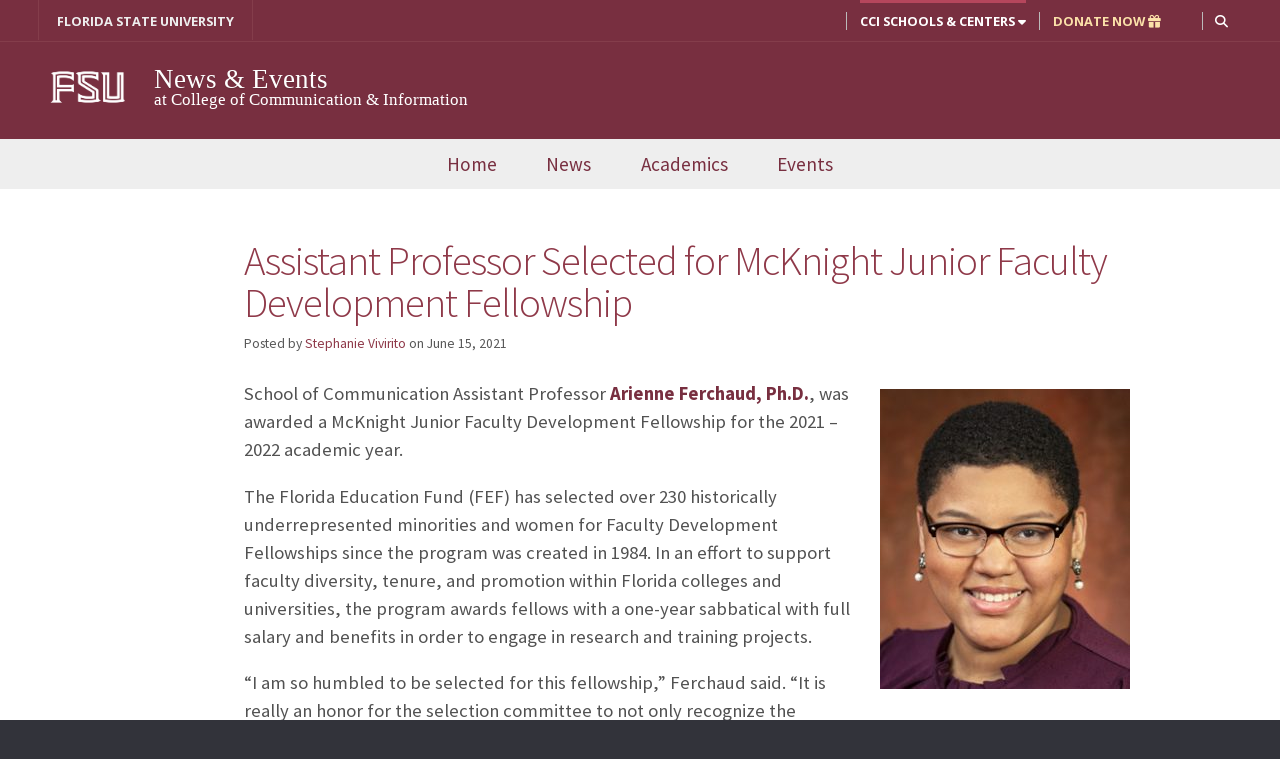

--- FILE ---
content_type: text/html; charset=UTF-8
request_url: https://news.cci.fsu.edu/cci-news/cci-faculty/assistant-professor-selected-for-mcknight-junior-faculty-development-fellowship/
body_size: 12662
content:
<!DOCTYPE html>


<html lang="en-US"
		prefix="og: http://ogp.me/ns# fb: http://ogp.me/ns/fb#"
		xmlns="http://www.w3.org/1999/xhtml"
		xmlns:og="http://ogp.me/ns#"
    xmlns:fb="https://www.facebook.com/2008/fbml">
<head>
<meta charset="UTF-8">

<!-- Keeping it mobile -->
<meta name="viewport" content="width=device-width, initial-scale=1, minimum-scale=1">

<link rel="profile" href="http://gmpg.org/xfn/11">
<link rel="pingback" href="https://news.cci.fsu.edu/xmlrpc.php">

<!-- This is a Wordpress multisite. Contact Webmaster[at sign]cci.fsu.edu with questions. -->

<!-- FavIcon of FSU Seal-->
<link rel="icon" sizes="16x16" href="https://news.cci.fsu.edu/wp-content/themes/newcci_theme_2018/images/icons/favicon.ico">
<link rel="icon" sizes="32x32" type="image/png" href="https://news.cci.fsu.edu/wp-content/themes/newcci_theme_2018/images/icons/favicon-32x32.png">


<!-- Android Icons-->
<link rel="manifest" href="https://news.cci.fsu.edu/wp-content/themes/newcci_theme_2018/images/icons/manifest.json">


<!-- Provides a high quality iPhone icon. Create an app out of this website by going to Safari > Share > Add to Homescreen-->
<link rel="apple-touch-icon-precomposed" href="https://news.cci.fsu.edu/wp-content/themes/newcci_theme_2018/images/icons/apple-touch-icon-precomposed.png">
<link rel="apple-touch-icon" sizes="60x60" href="https://news.cci.fsu.edu/wp-content/themes/newcci_theme_2018/images/icons/apple-touch-icon-iphone-60x60-precomposed.png">
<link rel="apple-touch-icon" sizes="120x120" href="https://news.cci.fsu.edu/wp-content/themes/newcci_theme_2018/images/icons/apple-touch-icon-iphone-retina-120x120-precomposed.png">
<link rel="apple-touch-icon" sizes="152x152" href="https://news.cci.fsu.edu/wp-content/themes/newcci_theme_2018/images/icons/apple-touch-icon-ipad-retina-152x152-precomposed.png">

<!-- Facebook share default image-->
<link rel="image_src" href="https://news.cci.fsu.edu/wp-content/themes/newcci_theme_2018/images/social-share-logo.jpg">


<!-- High Quality Visuals for Pinned Sites in Windows 8-->
<meta name="msapplication-TileColor" content="#782F40">
<meta name="msapplication-TileImage" content="https://news.cci.fsu.edu/wp-content/themes/newcci_theme_2018/icons/ms-icon-144x144.png">
<meta name="theme-color" content="#782F40">


<title>Assistant Professor Selected for McKnight Junior Faculty Development Fellowship &#8211; News &amp; Events</title>
<meta name='robots' content='max-image-preview:large' />
<!-- Global site tag (gtag.js) - Google Analytics -->
<script async src="https://www.googletagmanager.com/gtag/js?id=G-4DDBMMT1SQ"></script>

<script>
window.dataLayer = window.dataLayer || [];
function gtag(){dataLayer.push(arguments);}
gtag('js', new Date());

gtag('config', 'G-4DDBMMT1SQ');
</script>
			<link rel='dns-prefetch' href='//cdnjs.cloudflare.com' />
<link rel='dns-prefetch' href='//maxcdn.bootstrapcdn.com' />
<link rel='dns-prefetch' href='//use.fontawesome.com' />
<link rel='dns-prefetch' href='//fonts.googleapis.com' />
<link rel="alternate" type="application/rss+xml" title="News &amp; Events &raquo; Feed" href="https://news.cci.fsu.edu/feed/" />
<link rel="alternate" type="application/rss+xml" title="News &amp; Events &raquo; Comments Feed" href="https://news.cci.fsu.edu/comments/feed/" />
<link rel="alternate" title="oEmbed (JSON)" type="application/json+oembed" href="https://news.cci.fsu.edu/wp-json/oembed/1.0/embed?url=https%3A%2F%2Fnews.cci.fsu.edu%2Fcci-news%2Fcci-faculty%2Fassistant-professor-selected-for-mcknight-junior-faculty-development-fellowship%2F" />
<link rel="alternate" title="oEmbed (XML)" type="text/xml+oembed" href="https://news.cci.fsu.edu/wp-json/oembed/1.0/embed?url=https%3A%2F%2Fnews.cci.fsu.edu%2Fcci-news%2Fcci-faculty%2Fassistant-professor-selected-for-mcknight-junior-faculty-development-fellowship%2F&#038;format=xml" />

<!-- Facebook and Twitter Open Graph metas-->
<meta property="og:url" content="https://news.cci.fsu.edu/cci-news/cci-faculty/assistant-professor-selected-for-mcknight-junior-faculty-development-fellowship/"/>
<meta property="og:site_name" content="News &amp; Events"/>
<meta property="og:title" content="Assistant Professor Selected for McKnight Junior Faculty Development Fellowship - News &amp; Events"/>
<meta property="og:description" content="School of Communication Assistant Professor Arienne Ferchaud, Ph.D., was awarded a McKnight Junior Faculty Development Fellowship for the 2021 – 2022 academic year. The Florida Education Fund (FEF) has selected over 230 historically underrepresented minorities and women for Faculty Development Fellowships since the program was created in 1984. In an effort to support faculty diversity,&hellip;"/>
<meta property="og:type" content="article"/>
<meta property="og:locale" content="en_US"/>
<meta property="og:image" content="https://news.cci.fsu.edu/files/2021/06/ferchaudmcknightfeat.jpg"/>
<meta property="og:image:secure_url" content="https://news.cci.fsu.edu/files/2021/06/ferchaudmcknightfeat.jpg" />
<meta property="og:image:width" content="824" />
<meta property="og:image:height" content="550" />
<meta name="twitter:card" content="summary" />
<meta name="twitter:site" content="@FSUCCI" />
<meta name="twitter:creator" content="@FSUCCI" />
<meta name="twitter:title" content="Assistant Professor Selected for McKnight Junior Faculty Development Fellowship - News &amp; Events"/>
<meta name="twitter:description" content="School of Communication Assistant Professor Arienne Ferchaud, Ph.D., was awarded a McKnight Junior Faculty Development Fellowship for the 2021 – 2022 academic year. The Florida Education Fund (FEF) has selected over 230 historically underrepresented minorities and women for Faculty Development Fellowships since the program was created in 1984. In an effort to support faculty diversity,&hellip;"/>
<meta name="twitter:image" content="https://news.cci.fsu.edu/files/2021/06/ferchaudmcknightfeat.jpg" />

			<style id='wp-img-auto-sizes-contain-inline-css' type='text/css'>
img:is([sizes=auto i],[sizes^="auto," i]){contain-intrinsic-size:3000px 1500px}
/*# sourceURL=wp-img-auto-sizes-contain-inline-css */
</style>
<style id='classic-theme-styles-inline-css' type='text/css'>
/*! This file is auto-generated */
.wp-block-button__link{color:#fff;background-color:#32373c;border-radius:9999px;box-shadow:none;text-decoration:none;padding:calc(.667em + 2px) calc(1.333em + 2px);font-size:1.125em}.wp-block-file__button{background:#32373c;color:#fff;text-decoration:none}
/*# sourceURL=/wp-includes/css/classic-themes.min.css */
</style>
<link rel='stylesheet' id='cci-video-manager-css' href='https://news.cci.fsu.edu/wp-content/plugins/cci-video-manager/public/css/cci-video-manager-public.css?ver=1.0.0' type='text/css' media='all' />
<link rel='stylesheet' id='font-awesome-new-css' href='//use.fontawesome.com/releases/v6.4.2/css/all.css?ver=6.4.2' type='text/css' media='all' />
<link rel='stylesheet' id='magnific_popup-css' href='https://news.cci.fsu.edu/wp-content/themes/newcci_theme_2018/vendor/magnific-popup/magnific-popup.css?ver=4.0.3' type='text/css' media='all' />
<link rel='stylesheet' id='bootstrap-css' href='//maxcdn.bootstrapcdn.com/bootstrap/3.3.7/css/bootstrap.min.css?ver=3.3.7' type='text/css' media='all' />
<link rel='stylesheet' id='printer-css' href='https://news.cci.fsu.edu/wp-content/themes/newcci_theme_2018/css/print.css?ver=0.1' type='text/css' media='print' />
<link rel='stylesheet' id='sans-fonts-css' href='//fonts.googleapis.com/css?family=Open+Sans%3A400%2C700%7CSource+Sans+Pro%3A300%2C400%2C700%7CNunito%3A400%2C600&#038;ver=4.0.3' type='text/css' media='all' />
<link rel='stylesheet' id='newcci-theme-2018-style-css' href='https://news.cci.fsu.edu/wp-content/themes/newcci_theme_2018/style.css?ver=4.0.3' type='text/css' media='all' />
<script type="text/javascript" src="https://news.cci.fsu.edu/wp-includes/js/jquery/jquery.min.js?ver=3.7.1" id="jquery-core-js"></script>
<script type="text/javascript" src="https://news.cci.fsu.edu/wp-includes/js/jquery/jquery-migrate.min.js?ver=3.4.1" id="jquery-migrate-js"></script>
<link rel="https://api.w.org/" href="https://news.cci.fsu.edu/wp-json/" /><link rel="alternate" title="JSON" type="application/json" href="https://news.cci.fsu.edu/wp-json/wp/v2/posts/45206" /><link rel="EditURI" type="application/rsd+xml" title="RSD" href="https://news.cci.fsu.edu/xmlrpc.php?rsd" />

<link rel="canonical" href="https://news.cci.fsu.edu/cci-news/cci-faculty/assistant-professor-selected-for-mcknight-junior-faculty-development-fellowship/" />
<link rel='shortlink' href='https://news.cci.fsu.edu/?p=45206' />
<style type="text/css">/* Hide entire <li> if it contains a broken link */
li:has(> a.broken_link) {
  display: none !important;
}

/* Hide only the broken link inside any other container */
a.broken_link {
  display: none !important;
}</style><!-- Custom Styling. From Lines 167-212 in theme's functions.php -->
<style type="text/css">
	footer .footer1{ width:28.3%;}
	footer .footer2{ width:22.66%;}
	footer .footer3{ width:22.66%;}
	footer .footer4{ width:24.66%;}
</style>

<!-- HTML5 shim and Respond.js for IE8 support of HTML5 elements and media queries -->
<!--[if lt IE 9]>
  <script src="https://oss.maxcdn.com/html5shiv/3.7.2/html5shiv.min.js"></script>
  <script src="https://oss.maxcdn.com/respond/1.4.2/respond.min.js"></script>
<![endif]-->

<!-- End header A -->
<!-- Begin header B -->

<style id='global-styles-inline-css' type='text/css'>
:root{--wp--preset--aspect-ratio--square: 1;--wp--preset--aspect-ratio--4-3: 4/3;--wp--preset--aspect-ratio--3-4: 3/4;--wp--preset--aspect-ratio--3-2: 3/2;--wp--preset--aspect-ratio--2-3: 2/3;--wp--preset--aspect-ratio--16-9: 16/9;--wp--preset--aspect-ratio--9-16: 9/16;--wp--preset--color--black: #000000;--wp--preset--color--cyan-bluish-gray: #abb8c3;--wp--preset--color--white: #ffffff;--wp--preset--color--pale-pink: #f78da7;--wp--preset--color--vivid-red: #cf2e2e;--wp--preset--color--luminous-vivid-orange: #ff6900;--wp--preset--color--luminous-vivid-amber: #fcb900;--wp--preset--color--light-green-cyan: #7bdcb5;--wp--preset--color--vivid-green-cyan: #00d084;--wp--preset--color--pale-cyan-blue: #8ed1fc;--wp--preset--color--vivid-cyan-blue: #0693e3;--wp--preset--color--vivid-purple: #9b51e0;--wp--preset--gradient--vivid-cyan-blue-to-vivid-purple: linear-gradient(135deg,rgb(6,147,227) 0%,rgb(155,81,224) 100%);--wp--preset--gradient--light-green-cyan-to-vivid-green-cyan: linear-gradient(135deg,rgb(122,220,180) 0%,rgb(0,208,130) 100%);--wp--preset--gradient--luminous-vivid-amber-to-luminous-vivid-orange: linear-gradient(135deg,rgb(252,185,0) 0%,rgb(255,105,0) 100%);--wp--preset--gradient--luminous-vivid-orange-to-vivid-red: linear-gradient(135deg,rgb(255,105,0) 0%,rgb(207,46,46) 100%);--wp--preset--gradient--very-light-gray-to-cyan-bluish-gray: linear-gradient(135deg,rgb(238,238,238) 0%,rgb(169,184,195) 100%);--wp--preset--gradient--cool-to-warm-spectrum: linear-gradient(135deg,rgb(74,234,220) 0%,rgb(151,120,209) 20%,rgb(207,42,186) 40%,rgb(238,44,130) 60%,rgb(251,105,98) 80%,rgb(254,248,76) 100%);--wp--preset--gradient--blush-light-purple: linear-gradient(135deg,rgb(255,206,236) 0%,rgb(152,150,240) 100%);--wp--preset--gradient--blush-bordeaux: linear-gradient(135deg,rgb(254,205,165) 0%,rgb(254,45,45) 50%,rgb(107,0,62) 100%);--wp--preset--gradient--luminous-dusk: linear-gradient(135deg,rgb(255,203,112) 0%,rgb(199,81,192) 50%,rgb(65,88,208) 100%);--wp--preset--gradient--pale-ocean: linear-gradient(135deg,rgb(255,245,203) 0%,rgb(182,227,212) 50%,rgb(51,167,181) 100%);--wp--preset--gradient--electric-grass: linear-gradient(135deg,rgb(202,248,128) 0%,rgb(113,206,126) 100%);--wp--preset--gradient--midnight: linear-gradient(135deg,rgb(2,3,129) 0%,rgb(40,116,252) 100%);--wp--preset--font-size--small: 13px;--wp--preset--font-size--medium: 20px;--wp--preset--font-size--large: 36px;--wp--preset--font-size--x-large: 42px;--wp--preset--spacing--20: 0.44rem;--wp--preset--spacing--30: 0.67rem;--wp--preset--spacing--40: 1rem;--wp--preset--spacing--50: 1.5rem;--wp--preset--spacing--60: 2.25rem;--wp--preset--spacing--70: 3.38rem;--wp--preset--spacing--80: 5.06rem;--wp--preset--shadow--natural: 6px 6px 9px rgba(0, 0, 0, 0.2);--wp--preset--shadow--deep: 12px 12px 50px rgba(0, 0, 0, 0.4);--wp--preset--shadow--sharp: 6px 6px 0px rgba(0, 0, 0, 0.2);--wp--preset--shadow--outlined: 6px 6px 0px -3px rgb(255, 255, 255), 6px 6px rgb(0, 0, 0);--wp--preset--shadow--crisp: 6px 6px 0px rgb(0, 0, 0);}:where(.is-layout-flex){gap: 0.5em;}:where(.is-layout-grid){gap: 0.5em;}body .is-layout-flex{display: flex;}.is-layout-flex{flex-wrap: wrap;align-items: center;}.is-layout-flex > :is(*, div){margin: 0;}body .is-layout-grid{display: grid;}.is-layout-grid > :is(*, div){margin: 0;}:where(.wp-block-columns.is-layout-flex){gap: 2em;}:where(.wp-block-columns.is-layout-grid){gap: 2em;}:where(.wp-block-post-template.is-layout-flex){gap: 1.25em;}:where(.wp-block-post-template.is-layout-grid){gap: 1.25em;}.has-black-color{color: var(--wp--preset--color--black) !important;}.has-cyan-bluish-gray-color{color: var(--wp--preset--color--cyan-bluish-gray) !important;}.has-white-color{color: var(--wp--preset--color--white) !important;}.has-pale-pink-color{color: var(--wp--preset--color--pale-pink) !important;}.has-vivid-red-color{color: var(--wp--preset--color--vivid-red) !important;}.has-luminous-vivid-orange-color{color: var(--wp--preset--color--luminous-vivid-orange) !important;}.has-luminous-vivid-amber-color{color: var(--wp--preset--color--luminous-vivid-amber) !important;}.has-light-green-cyan-color{color: var(--wp--preset--color--light-green-cyan) !important;}.has-vivid-green-cyan-color{color: var(--wp--preset--color--vivid-green-cyan) !important;}.has-pale-cyan-blue-color{color: var(--wp--preset--color--pale-cyan-blue) !important;}.has-vivid-cyan-blue-color{color: var(--wp--preset--color--vivid-cyan-blue) !important;}.has-vivid-purple-color{color: var(--wp--preset--color--vivid-purple) !important;}.has-black-background-color{background-color: var(--wp--preset--color--black) !important;}.has-cyan-bluish-gray-background-color{background-color: var(--wp--preset--color--cyan-bluish-gray) !important;}.has-white-background-color{background-color: var(--wp--preset--color--white) !important;}.has-pale-pink-background-color{background-color: var(--wp--preset--color--pale-pink) !important;}.has-vivid-red-background-color{background-color: var(--wp--preset--color--vivid-red) !important;}.has-luminous-vivid-orange-background-color{background-color: var(--wp--preset--color--luminous-vivid-orange) !important;}.has-luminous-vivid-amber-background-color{background-color: var(--wp--preset--color--luminous-vivid-amber) !important;}.has-light-green-cyan-background-color{background-color: var(--wp--preset--color--light-green-cyan) !important;}.has-vivid-green-cyan-background-color{background-color: var(--wp--preset--color--vivid-green-cyan) !important;}.has-pale-cyan-blue-background-color{background-color: var(--wp--preset--color--pale-cyan-blue) !important;}.has-vivid-cyan-blue-background-color{background-color: var(--wp--preset--color--vivid-cyan-blue) !important;}.has-vivid-purple-background-color{background-color: var(--wp--preset--color--vivid-purple) !important;}.has-black-border-color{border-color: var(--wp--preset--color--black) !important;}.has-cyan-bluish-gray-border-color{border-color: var(--wp--preset--color--cyan-bluish-gray) !important;}.has-white-border-color{border-color: var(--wp--preset--color--white) !important;}.has-pale-pink-border-color{border-color: var(--wp--preset--color--pale-pink) !important;}.has-vivid-red-border-color{border-color: var(--wp--preset--color--vivid-red) !important;}.has-luminous-vivid-orange-border-color{border-color: var(--wp--preset--color--luminous-vivid-orange) !important;}.has-luminous-vivid-amber-border-color{border-color: var(--wp--preset--color--luminous-vivid-amber) !important;}.has-light-green-cyan-border-color{border-color: var(--wp--preset--color--light-green-cyan) !important;}.has-vivid-green-cyan-border-color{border-color: var(--wp--preset--color--vivid-green-cyan) !important;}.has-pale-cyan-blue-border-color{border-color: var(--wp--preset--color--pale-cyan-blue) !important;}.has-vivid-cyan-blue-border-color{border-color: var(--wp--preset--color--vivid-cyan-blue) !important;}.has-vivid-purple-border-color{border-color: var(--wp--preset--color--vivid-purple) !important;}.has-vivid-cyan-blue-to-vivid-purple-gradient-background{background: var(--wp--preset--gradient--vivid-cyan-blue-to-vivid-purple) !important;}.has-light-green-cyan-to-vivid-green-cyan-gradient-background{background: var(--wp--preset--gradient--light-green-cyan-to-vivid-green-cyan) !important;}.has-luminous-vivid-amber-to-luminous-vivid-orange-gradient-background{background: var(--wp--preset--gradient--luminous-vivid-amber-to-luminous-vivid-orange) !important;}.has-luminous-vivid-orange-to-vivid-red-gradient-background{background: var(--wp--preset--gradient--luminous-vivid-orange-to-vivid-red) !important;}.has-very-light-gray-to-cyan-bluish-gray-gradient-background{background: var(--wp--preset--gradient--very-light-gray-to-cyan-bluish-gray) !important;}.has-cool-to-warm-spectrum-gradient-background{background: var(--wp--preset--gradient--cool-to-warm-spectrum) !important;}.has-blush-light-purple-gradient-background{background: var(--wp--preset--gradient--blush-light-purple) !important;}.has-blush-bordeaux-gradient-background{background: var(--wp--preset--gradient--blush-bordeaux) !important;}.has-luminous-dusk-gradient-background{background: var(--wp--preset--gradient--luminous-dusk) !important;}.has-pale-ocean-gradient-background{background: var(--wp--preset--gradient--pale-ocean) !important;}.has-electric-grass-gradient-background{background: var(--wp--preset--gradient--electric-grass) !important;}.has-midnight-gradient-background{background: var(--wp--preset--gradient--midnight) !important;}.has-small-font-size{font-size: var(--wp--preset--font-size--small) !important;}.has-medium-font-size{font-size: var(--wp--preset--font-size--medium) !important;}.has-large-font-size{font-size: var(--wp--preset--font-size--large) !important;}.has-x-large-font-size{font-size: var(--wp--preset--font-size--x-large) !important;}
/*# sourceURL=global-styles-inline-css */
</style>
</head>

<body class="wp-singular post-template-default single single-post postid-45206 single-format-standard wp-theme-newcci_theme_2018 gray-nav group-blog">

<div class="region region-mobile-nav">
  <article  aria-label="mobile-navigation">
	  <div class="mobile-site-menu site-menu">
			<nav class="mobile-main-menu-links" aria-label="mobile-navigation">
				<li><a href="#" class="menu-close">Close</a></li>
        <li><a href="#" class="section-header">MAIN MENU</a></li>
				 <div class="menu-main-menu-container"><ul id="menu-main-menu" class="nav menu"><li itemscope="itemscope" itemtype="https://www.schema.org/SiteNavigationElement" id="menu-item-20694" class="menu-item menu-item-type-custom menu-item-object-custom menu-item-20694 nav-item plain"><a title="Home" href="https://cci.fsu.edu" class="nav-link">Home</a></li>
<li itemscope="itemscope" itemtype="https://www.schema.org/SiteNavigationElement" id="menu-item-8" class="menu-item menu-item-type-custom menu-item-object-custom menu-item-home menu-item-8 nav-item plain"><a title="News" href="https://news.cci.fsu.edu" class="nav-link">News</a></li>
<li itemscope="itemscope" itemtype="https://www.schema.org/SiteNavigationElement" id="menu-item-30705" class="menu-item menu-item-type-custom menu-item-object-custom menu-item-has-children dropdown menu-item-30705 nav-item wide expanded"><a title="Academics" href="https://cci.fsu.edu" aria-haspopup="true" aria-expanded="false" class="dropdown-toggle nav-link">Academics</a>
<ul class="menu-wrapper"  role="menu">
	<li itemscope="itemscope" itemtype="https://www.schema.org/SiteNavigationElement" id="menu-item-9" class="menu-item menu-item-type-custom menu-item-object-custom menu-item-9 nav-item plain"><a title="School of Communication" href="https://comm.cci.fsu.edu" class="dropdown-item">School of Communication</a></li>
	<li itemscope="itemscope" itemtype="https://www.schema.org/SiteNavigationElement" id="menu-item-10" class="menu-item menu-item-type-custom menu-item-object-custom menu-item-10 nav-item plain"><a title="School of Communication Science &amp; Disorders" href="https://commdisorders.cci.fsu.edu" class="dropdown-item">School of Communication Science &#038; Disorders</a></li>
	<li itemscope="itemscope" itemtype="https://www.schema.org/SiteNavigationElement" id="menu-item-11" class="menu-item menu-item-type-custom menu-item-object-custom menu-item-11 nav-item plain"><a title="School of Information" href="https://ischool.cci.fsu.edu" class="dropdown-item">School of Information</a></li>
</ul>
</li>
<li itemscope="itemscope" itemtype="https://www.schema.org/SiteNavigationElement" id="menu-item-31075" class="menu-item menu-item-type-custom menu-item-object-custom menu-item-31075 nav-item plain"><a title="Events" href="https://cci.fsu.edu/cci-events/" class="nav-link">Events</a></li>
</ul></div>
          <div id="top-menu-mobile" >
            <li><a href="#" class="section-header">HELPFUL LINKS</a></li>
          </div>
			</nav>
		</div>
	</article>
</div>


<div id="page" class="hfeed site page-container">
	 <a class="skip-link screen-reader-text" href="#main-content">Skip to content</a>
	 <header id="masthead" class="site-header garnett" role="banner">

			  <div class="container-fluid" id="top-navigation" >
  <nav class="navbar container" style="margin-bottom:0; border: 0" aria-label="top navigation">

    <a class="navbar-brand nav-link fsu-link" href="https://fsu.edu">FLORIDA STATE UNIVERSITY</a>

     <div id="cci-top-menu-search">
      <ul class="nav navbar-nav navbar-right">
        <li class="nav-item fsu-search-icon dropdown">
          <a class="nav-link dropdown-toggle" href="#" id="SearchDropdown" data-toggle="dropdown" aria-haspopup="true" aria-expanded="false" role="button" title="Search within CCI website"><i class="fas fa-search"></i><span class="hidetext">Search</span></a>
          <ul class="dropdown-menu">
            <li>
                <form id="fsu-search" method="get" class="search-form" action="/">
                  <strong>Search in CCI:</strong>
                  <input type="text" class="text_input form-control" value="" name="s" id="s" title="Search within College of Communication and Information Website" />
                  <input type="submit" id="searchsubmit" value="Search" class="" />
                </form>

            </li>
          </ul>
        </li>
      </ul>
     </div>

     <div id="cci-top-menu">
      <ul class="nav navbar-nav navbar-right">
                <li class="cci_google_translate"></li>
        <li class="nav-item slide-menu schools-toggler" >
            <a class="nav-link"  data-target=".cci-schools-info" data-toggle="collapse" data-parent=".cci-schools-info" href="#" aria-expanded="true" aria-controls="cci-schools" title="View all CCI Schools and Centers">
                CCI Schools &amp; Centers <i class="fas fa-caret-down"></i>
            </a>
         </li>
                  <li class="nav-item"><a class="nav-link donate" href="https://one.fsu.edu/foundation/donate/college/communication-information/donation-form">DONATE NOW <i class="fas fa-gift"></i></a></li>
               </ul>
    </div>

  </nav>
</div><!-- end top-navigation -->

    <!-- start hidden navigational menu -->
    <div id="cci-schools" class="cci-schools-info collapse" aria-expanded="false" style="height: 0px; background: rgb(248, 249, 250)" role="navigation" aria-label="cci schools" >
      <div class="container py-3" >
        <div class="row" >
          <div class="col-sm-12">
            <h3 class="">Welcome to the College of Communication & Information</h3>
            <hr class="mt-0 mb-1">
          </div>
          <div class="col-sm-7">
            <h6 class="mt-0">Schools and Colleges</h6>
            <ul id="schools-list">
              <li><a href="https://cci.fsu.edu/">College of Communication & Information</a></li>
              <li><a href="https://comm.cci.fsu.edu/">School of Communication</a></li>
              <li><a href="https://ischool.cci.fsu.edu/">School of Information</a></li>
              <li><a href="https://commdisorders.cci.fsu.edu/">School of Communication Science & Disorders</a></li>
            </ul>
          </div>

          <div class="col-sm-5">
            <h6 class="mt-0">Centers of Distinction</h6>
            <div class="row" style="display: block;">
              <div class="col-sm-12">
                <ul id="centers-list">
                    <li><a href="https://cci.fsu.edu/research/centers-institutes/">Centers and Labs</a></li>
                    <li><a href="https://cci.fsu.edu/scholars/">Garnet & Gold Scholar Society</a></li>
                  </ul>
              </div>
            </div>
          </div>
        </div>
      </div>
    </div>
    <!-- end hidden navigational menu -->

				<div id="site-header-bg" class="container-fluid" >
					<div class="container">
					<div class="row cci-branding">

							<div class="col-12 site-header-titles">

									<div class="fsu-navigation-logo">
										<a href="https://news.cci.fsu.edu/" rel="home">
																					<img id="fsu-seal" src="https://news.cci.fsu.edu/wp-content/themes/newcci_theme_2018/images/FSU_wordmark_W_solid_rgb.png" alt="FSU Seal" style="height:auto; width:100%; max-width:100px; margin-top:-3px;"  class="noMargin" onerror="this.src='https://news.cci.fsu.edu/wp-content/themes/newcci_theme_2018/images/FSU_wordmark_W_rgb.png'">
																				</a>
									</div>
									<div class="site-naming">
											<h1 class="site-title"><a href="/">News &amp; Events</a></h1>
											<h2 class="site-description">at College of Communication &amp; Information</h2>									</div>
							</div>
						</div>
				 </div>
	     </div>

				<nav class="main-navigation" aria-label="main navigation">
				   <div id="primary-navbar-collapse" class="full-site-menu site-menu"><ul id="menu-main-menu-1" class="menu"><li itemscope="itemscope" itemtype="https://www.schema.org/SiteNavigationElement" class="menu-item menu-item-type-custom menu-item-object-custom menu-item-20694 nav-item plain"><a title="Home" href="https://cci.fsu.edu" class="nav-link">Home</a></li>
<li itemscope="itemscope" itemtype="https://www.schema.org/SiteNavigationElement" class="menu-item menu-item-type-custom menu-item-object-custom menu-item-home menu-item-8 nav-item plain"><a title="News" href="https://news.cci.fsu.edu" class="nav-link">News</a></li>
<li itemscope="itemscope" itemtype="https://www.schema.org/SiteNavigationElement" class="menu-item menu-item-type-custom menu-item-object-custom menu-item-has-children dropdown menu-item-30705 nav-item wide expanded"><a title="Academics" href="https://cci.fsu.edu" aria-haspopup="true" aria-expanded="false" class="dropdown-toggle nav-link">Academics</a>
<ul class="menu-wrapper"  role="menu">
	<li itemscope="itemscope" itemtype="https://www.schema.org/SiteNavigationElement" class="menu-item menu-item-type-custom menu-item-object-custom menu-item-9 nav-item plain"><a title="School of Communication" href="https://comm.cci.fsu.edu" class="dropdown-item">School of Communication</a></li>
	<li itemscope="itemscope" itemtype="https://www.schema.org/SiteNavigationElement" class="menu-item menu-item-type-custom menu-item-object-custom menu-item-10 nav-item plain"><a title="School of Communication Science &amp; Disorders" href="https://commdisorders.cci.fsu.edu" class="dropdown-item">School of Communication Science &#038; Disorders</a></li>
	<li itemscope="itemscope" itemtype="https://www.schema.org/SiteNavigationElement" class="menu-item menu-item-type-custom menu-item-object-custom menu-item-11 nav-item plain"><a title="School of Information" href="https://ischool.cci.fsu.edu" class="dropdown-item">School of Information</a></li>
</ul>
</li>
<li itemscope="itemscope" itemtype="https://www.schema.org/SiteNavigationElement" class="menu-item menu-item-type-custom menu-item-object-custom menu-item-31075 nav-item plain"><a title="Events" href="https://cci.fsu.edu/cci-events/" class="nav-link">Events</a></li>
</ul></div>				</nav>

				<div class="mobile-site-bar">
		      <a href="#" id="mobile-main-menu-button"><div class="wrap">Menu</div>
		        <div class="icons-menu">
		          <span class="bar1"></span>
		          <span class="bar2"></span>
		          <span class="bar3"></span>
		        </div>
		      </a>
    	</div>

				<!-- END horizontal primary menu -->

		</header><!-- #masthead -->

	<div id="nav-and-content">
		<div class="container">
	  	<div class="row">
	<!-- END header C -->

<section id="main-content" class="col-md-12">

		<main id="main" class="site-main site-content" role="main">

		
			
<!--Theme file: Content-Single -->

<article id="post-45206" aria-labelledby="single-entry-title" class="post-45206 post type-post status-publish format-standard has-post-thumbnail hentry category-cci-faculty category-cci-in-the-news category-cci-news category-cci-research category-comm-faculty category-comm-news category-comm-research news-content">
	<header class="entry-header">
				<h1 id="single-entry-title" class="entry-title">Assistant Professor Selected for McKnight Junior Faculty Development Fellowship</h1>
		<div class="entry-meta">
			<span class="byline"> Posted by <span class="author vcard"><a class="url fn n" href="https://news.cci.fsu.edu/author/snv11c/">Stephanie Vivirito</a></span></span> <span class="posted-on">on <span><time class="entry-date published updated" datetime="2021-06-15T09:15:55-04:00">June 15, 2021</time></span></span>		</div><!-- .entry-meta -->
	</header><!-- .entry-header -->

	<div class="entry-content">

		<p><a href="https://news.cci.fsu.edu/files/2019/05/Arienne-Ferchaud.jpg"><img fetchpriority="high" decoding="async" class="size-medium wp-image-38597 alignright" src="https://news.cci.fsu.edu/files/2019/05/Arienne-Ferchaud-250x300.jpg" alt="Arienne Ferchaud Headshot" width="250" height="300" srcset="https://news.cci.fsu.edu/files/2019/05/Arienne-Ferchaud-250x300.jpg 250w, https://news.cci.fsu.edu/files/2019/05/Arienne-Ferchaud.jpg 257w" sizes="(max-width: 250px) 100vw, 250px" /></a>School of Communication Assistant Professor <a href="https://directory.cci.fsu.edu/arienne-ferchaud/">Arienne Ferchaud, Ph.D.</a>, was awarded a McKnight Junior Faculty Development Fellowship for the 2021 – 2022 academic year.</p>
<p>The Florida Education Fund (FEF) has selected over 230 historically underrepresented minorities and women for Faculty Development Fellowships since the program was created in 1984. In an effort to support faculty diversity, tenure, and promotion within Florida colleges and universities, the program awards fellows with a one-year sabbatical with full salary and benefits in order to engage in research and training projects.</p>
<p>“I am so humbled to be selected for this fellowship,&#8221; Ferchaud said. &#8220;It is really an honor for the selection committee to not only recognize the importance of my work but to offer their support. Additionally, I am so grateful that my colleagues thought highly enough of me and my work to write strong letters of recommendation. All in all, I’m just beyond stoked.&#8221;</p>
<p>Ferchaud focuses her research broadly on emerging media entertainment from a media psychology perspective. She is interested in how new media technologies change the way users engage with entertainment content. She has a special interest in narrative theory and how new modes of storytelling change how stories are perceived.</p>
<p>&#8220;I am excited to really focus in on how entertainment media can be good for society,&#8221; Ferchaud said. &#8220;Recently I’ve been doing some work on video games and mental health stigma, and I expect to continue that line of research, among others.&#8221;</p>
<p>Although Ferchaud&#8217;s selection for the fellowship means she will not teach during the school year, she is confident that the opportunity to concentrate solely on research will create meaningful experiences for her future students.</p>
<p>&#8220;I am going to miss all my wonderful students, of course, but this will, in the long run, make me a better teacher, as I’ll get the chance to conduct research that I can then bring into the classroom.&#8221;</p>
<p>Ferchaud&#8217;s work has been published in journals such as <em>Computers in Human Behavior,</em> <em>Journal of Gaming and Virtual Worlds, </em><em>Human Communication Research,</em> and <em>Imagination, Cognition and Personality. </em>Her research has been presented at both national and international conferences. She is also the author of <em>Binge and Bingeability: The Antecedents and Consequences of Binge Watching Behavior</em>. She earned a Ph.D. in Mass Communications in 2018 and M.S. in Media Studies in 2015 from Pennsylvania State University, and a bachelor&#8217;s from Louisiana State University in Mass Communication in 2013.</p>
<p><a href="https://directory.cci.fsu.edu/arienne-ferchaud/">Click here</a> to learn more about Ferchaud’s research and teaching experiences.</p>
<div id="share-buttons" class="mt-1 mb-2">Share on: <a target="_blank" href="https://www.facebook.com/sharer/sharer.php?u=https%3A%2F%2Fnews.cci.fsu.edu%2Fcci-news%2Fcci-faculty%2Fassistant-professor-selected-for-mcknight-junior-faculty-development-fellowship%2F" class="share-button facebook">Facebook</a><a target="_blank" href="https://twitter.com/intent/tweet?text=Assistant+Professor+Selected+for+McKnight+Junior+Faculty+Development+Fellowship&amp;url=https%3A%2F%2Fnews.cci.fsu.edu%2Fcci-news%2Fcci-faculty%2Fassistant-professor-selected-for-mcknight-junior-faculty-development-fellowship%2F&amp;via=FSUCCI" class="share-button twitter">X</a><a target="_blank" href="https://www.linkedin.com/shareArticle?mini=true&url=https%3A%2F%2Fnews.cci.fsu.edu%2Fcci-news%2Fcci-faculty%2Fassistant-professor-selected-for-mcknight-junior-faculty-development-fellowship%2F&amp;title=Assistant+Professor+Selected+for+McKnight+Junior+Faculty+Development+Fellowship" class="share-button linkedin">LinkedIn</a></div>
			</div><!-- .entry-content -->

	<footer class="entry-footer" aria-label="related articles" >
		<span class="cat-links">Posted in <a href="https://news.cci.fsu.edu/category/cci-news/cci-faculty/" rel="category tag">CCI Faculty News</a>, <a href="https://news.cci.fsu.edu/category/cci-news/cci-in-the-news/" rel="category tag">CCI in the News</a>, <a href="https://news.cci.fsu.edu/category/cci-news/" rel="category tag">CCI News</a>, <a href="https://news.cci.fsu.edu/category/cci-news/cci-research/" rel="category tag">CCI Research News</a>, <a href="https://news.cci.fsu.edu/category/comm-news/comm-faculty/" rel="category tag">SCOM Faculty News</a>, <a href="https://news.cci.fsu.edu/category/comm-news/" rel="category tag">SCOM News</a>, <a href="https://news.cci.fsu.edu/category/comm-news/comm-research/" rel="category tag">SCOM Research News</a>. </span><div class="row" style="margin-top:20px"><div class="col-xs-12"><h3>RELATED ARTICLES</h3></div></div><div class="grid-container  lg-4 md-4 sm-6 xs-12  " id="related-articles"><a class="" href="https://news.cci.fsu.edu/cci-news/cci-faculty/scom-associate-professors-research-featured-in-journal-of-eating-disorders/" rel="bookmark">
<div class="grid  ">
  <article id="post-58240" class="news_box post-58240 post type-post status-publish format-standard has-post-thumbnail hentry category-cci-faculty category-cci-health category-cci-news category-cci-research category-comm-faculty category-scom-health category-comm-news category-comm-research news-content"  style="background:#ffffff" aria-labelledby="post-58240-entry-title" >
  <header class="entry-header">
		<div class="entry-meta">
			<span>January 13, 2026</span>
		</div><!-- .entry-meta -->
		<h3 id="post-58240-entry-title" class="entry-title">
				SCOM Assistant Professor’s Research Featured in Journal of Eating Disorders		</h3>
	</header><!-- .entry-header -->
  <div class="post_thumbnail">
    <div class="hovereffect">
         <img width="412" height="275" src="https://news.cci.fsu.edu/files/2026/01/Braidyn-Lazenby-Research-in-Journal-of-Eating-Disorders-Featured-Image--412x275.jpg" class="attachment-cci-news-medium-cropped size-cci-news-medium-cropped wp-post-image" alt="" decoding="async" srcset="https://news.cci.fsu.edu/files/2026/01/Braidyn-Lazenby-Research-in-Journal-of-Eating-Disorders-Featured-Image--412x275.jpg 412w, https://news.cci.fsu.edu/files/2026/01/Braidyn-Lazenby-Research-in-Journal-of-Eating-Disorders-Featured-Image--300x200.jpg 300w, https://news.cci.fsu.edu/files/2026/01/Braidyn-Lazenby-Research-in-Journal-of-Eating-Disorders-Featured-Image--768x513.jpg 768w, https://news.cci.fsu.edu/files/2026/01/Braidyn-Lazenby-Research-in-Journal-of-Eating-Disorders-Featured-Image--737x492.jpg 737w, https://news.cci.fsu.edu/files/2026/01/Braidyn-Lazenby-Research-in-Journal-of-Eating-Disorders-Featured-Image-.jpg 824w" sizes="(max-width: 412px) 100vw, 412px" />         <div class="overlay">
 				  <p>
 					  READ MORE
 				  </p>
         </div>
     </div>
 	</div>
	<footer class="entry-footer">
		<!-- Read more -->
	</footer><!-- .entry-footer -->
</article><!-- #post-## -->
</div>
</a>
<a class="" href="https://news.cci.fsu.edu/cci-news/cci-alumni-news/scom-alumnus-plays-significant-role-in-igem-gold-medal-wins/" rel="bookmark">
<div class="grid  ">
  <article id="post-58246" class="news_box post-58246 post type-post status-publish format-standard has-post-thumbnail hentry category-cci-alumni-news category-cci-events category-cci-news category-cci-dmp category-comm-alums category-comm-news category-scom-students news-content"  style="background:#ffffff" aria-labelledby="post-58246-entry-title" >
  <header class="entry-header">
		<div class="entry-meta">
			<span>January 13, 2026</span>
		</div><!-- .entry-meta -->
		<h3 id="post-58246-entry-title" class="entry-title">
				SCOM Alumnus Plays Significant Role in iGem Gold Medal Wins		</h3>
	</header><!-- .entry-header -->
  <div class="post_thumbnail">
    <div class="hovereffect">
         <img width="824" height="550" src="https://news.cci.fsu.edu/files/2026/01/Untitled-design-65-1.png" class="img-responsive" alt="" decoding="async" srcset="https://news.cci.fsu.edu/files/2026/01/Untitled-design-65-1.png 824w, https://news.cci.fsu.edu/files/2026/01/Untitled-design-65-1-300x200.png 300w, https://news.cci.fsu.edu/files/2026/01/Untitled-design-65-1-768x513.png 768w, https://news.cci.fsu.edu/files/2026/01/Untitled-design-65-1-737x492.png 737w, https://news.cci.fsu.edu/files/2026/01/Untitled-design-65-1-412x275.png 412w" sizes="(max-width: 824px) 100vw, 824px" />         <div class="overlay">
 				  <p>
 					  READ MORE
 				  </p>
         </div>
     </div>
 	</div>
	<footer class="entry-footer">
		<!-- Read more -->
	</footer><!-- .entry-footer -->
</article><!-- #post-## -->
</div>
</a>
<a class="" href="https://news.cci.fsu.edu/cci-news/cci-alumni-news/following-personal-passions-lyndsi-edgar-seminole-100-spotlight/" rel="bookmark">
<div class="grid  ">
  <article id="post-58239" class="news_box post-58239 post type-post status-publish format-standard has-post-thumbnail hentry category-cci-alumni-news category-cci-events category-cci-news category-cci-imc category-cci-pr category-comm-alums category-comm-events category-comm-news news-content"  style="background:#ffffff" aria-labelledby="post-58239-entry-title" >
  <header class="entry-header">
		<div class="entry-meta">
			<span>January 13, 2026</span>
		</div><!-- .entry-meta -->
		<h3 id="post-58239-entry-title" class="entry-title">
				Following Personal Passions: Lyndsi Edgar Seminole 100 Spotlight		</h3>
	</header><!-- .entry-header -->
  <div class="post_thumbnail">
    <div class="hovereffect">
         <img width="412" height="275" src="https://news.cci.fsu.edu/files/2026/01/Lyndsi-Edgar-Feature-412x275.png" class="attachment-cci-news-medium-cropped size-cci-news-medium-cropped wp-post-image" alt="" decoding="async" loading="lazy" srcset="https://news.cci.fsu.edu/files/2026/01/Lyndsi-Edgar-Feature-412x275.png 412w, https://news.cci.fsu.edu/files/2026/01/Lyndsi-Edgar-Feature-300x200.png 300w, https://news.cci.fsu.edu/files/2026/01/Lyndsi-Edgar-Feature-768x513.png 768w, https://news.cci.fsu.edu/files/2026/01/Lyndsi-Edgar-Feature-737x492.png 737w, https://news.cci.fsu.edu/files/2026/01/Lyndsi-Edgar-Feature.png 824w" sizes="auto, (max-width: 412px) 100vw, 412px" />         <div class="overlay">
 				  <p>
 					  READ MORE
 				  </p>
         </div>
     </div>
 	</div>
	<footer class="entry-footer">
		<!-- Read more -->
	</footer><!-- .entry-footer -->
</article><!-- #post-## -->
</div>
</a>
</div> 	</footer><!-- .entry-footer -->
</article><!-- #post-## -->

			
	<nav class="navigation post-navigation" aria-label="Posts">
		<h2 class="screen-reader-text">Post navigation</h2>
		<div class="nav-links"><div class="nav-previous"><a href="https://news.cci.fsu.edu/jobs-and-internships/cci-job-board/account-executive-levy-public-relations/" rel="prev"><i class="glyphicon glyphicon-menu-left"> </i>&nbsp;Account Executive &#8211; Levy Public Relations</a></div><div class="nav-next"><a href="https://news.cci.fsu.edu/cci-news/cci-events/dr-jean-e-lowrie-global-lecture-series-to-kick-off-at-international-association-of-school-librarianship-conference/" rel="next">Dr. Jean E. Lowrie Global Lecture Series to Kick Off at International Association of School Librarianship Conference <i class="glyphicon glyphicon-menu-right"> </i></a></div></div>
	</nav>
			
		
		</main><!-- #main -->

				<nav id="mobile-menu-repeat" class="side-navigation" aria-label="mobile menu bottom">
				 <div id="mobile-menu-repeat-links">
				 </div>
				</nav>

			</section> <!-- #col-9-->
		</div><!-- #row -->
	</div><!-- #container -->

	
	</div><!-- #nav-and-content  -->

	<footer id="getintouch" class="site-footer custom-footer" aria-label="contact cci footer">
			<div class="container">
			<div class="row">
				<div class="col-xs-12 col-sm-5 widget">
											<i class="fas fa-map-marker-alt"></i>
						<p>			<div class="textwidget"><p>4100 University Center, Building C<br />
Tallahassee, FL 32306-2651</p>
</div>
		</p>									</div>
				<div class="col-xs-12 col-sm-4 widget">
											<i class="far fa-envelope-open"></i>
						<p>			<div class="textwidget"><p><a href="mailto:info@cci.fsu.edu">info@cci.fsu.edu</a></p>
</div>
		</p>									</div>
				<div class="col-xs-12 col-sm-3 widget">
											<i class="fas fa-phone"></i>
						<p>			<div class="textwidget"><p><a class="telephoneNumber" href="tel:+1-850-644-9698">(850) 644-9698</a></p>
</div>
		</p>									</div>
			</div>
		</div>
			</footer><!-- #colophon -->

	   <footer id="more-news" class="" role="contentinfo">
      <div class="container news-categories-content">
        <h2 class="white">More News</h2>
        <div class="row">

          <div class="col-xs-12 col-sm-3 widget">
              <h3 class="news-category-title" id="scomm-news">School of <br>Communication</h3>
              <ul>
                  <li><a href="https://news.cci.fsu.edu/category/comm-news/" id="comm-news" aria-labelledby="comm-news scomm-news">COM News</a></li>
                  <li><a href="https://news.cci.fsu.edu/category/comm-alums/" id="comm-alumni-news" aria-labelledby="comm-alumni-news scomm-news">Alumni News</a></li>
                  <li><a href="https://news.cci.fsu.edu/category/comm-faculty/" id="comm-faculty-news" aria-labelledby="comm-faculty-news scomm-news">Faculty News</a></li>
                  <li><a href="https://news.cci.fsu.edu/category/comm-research/" id="comm-research-news" aria-labelledby="comm-research-news scomm-news">Research News</a></li>
                  <li><a href="https://news.cci.fsu.edu/category/comm-events/" id="comm-events-news" aria-labelledby="comm-events-news scomm-news">Events</a></li>
                  <li><a href="https://news.cci.fsu.edu/category/scom-internships/" id="comm-intern-news" aria-labelledby="comm-intern-news scomm-news">Internships</a></li>
                  <li><a href="https://news.cci.fsu.edu/category/communication-job-board/" id="comm-job-news" aria-labelledby="comm-job-news scomm-news">Job Board</a></li>
              </ul>
          </div>
          <div class="col-xs-12 col-sm-3 widget">
              <h3 class="news-category-title" id="scsd-news">School of <br>Communication Science &amp; Disorders</h3>
              <ul>
                  <li><a href="https://news.cci.fsu.edu/category/comm-dis-news/" id="csd-news" aria-labelledby="csd-news scsd-news">SCSD News</a></li>
                  <li><a href="https://news.cci.fsu.edu/category/comm-dis-alums/" id="csd-alumni-news" aria-labelledby="csd-alumni-news scsd-news">Alumni News</a></li>
                  <li><a href="https://news.cci.fsu.edu/category/comm-dis-faculty/" id="csd-faculty-news" aria-labelledby="csd-faculty-news scsd-news">Faculty News</a></li>
                  <li><a href="https://news.cci.fsu.edu/category/comm-dis-research/" id="csd-research-news" aria-labelledby="csd-research-news scsd-news">Research News</a></li>
                  <li><a href="https://news.cci.fsu.edu/category/comm-dis-events/" id="csd-events-news" aria-labelledby="csd-events-news scsd-news">Events</a></li>
                  <li><a href="https://news.cci.fsu.edu/category/communication-disorders-internships" id="csd-intern-news" aria-labelledby="csd-intern-news scsd-news">Internships</a></li>
                  <li><a href="https://news.cci.fsu.edu/category/communication-science-disorders-jobs/" id="csd-job-news" aria-labelledby="csd-job-news scsd-news">Job Board</a></li>
              </ul>
          </div>
          <div class="col-xs-12 col-sm-3 widget" style="border-right:1px solid #bdc3c7;">
              <h3 class="news-category-title" id="ischool-news">School of <br>Information</h3>
              <ul>
                  <li><a href="https://news.cci.fsu.edu/category/slis-news/" id="isc-news" aria-labelledby="isc-news ischool-news">iSchool News</a></li>
                  <li><a href="https://news.cci.fsu.edu/category/ischool-alumni-news/" id="isc-alumni-news" aria-labelledby="isc-alumni-news ischool-news">Alumni News</a></li>
                  <li><a href="https://news.cci.fsu.edu/category/ischool-faculty/" id="isc-faculty-news" aria-labelledby="isc-faculty-news ischool-news">Faculty News</a></li>
                  <li><a href="https://news.cci.fsu.edu/category/ischool-research/" id="isc-research-news" aria-labelledby="isc-research-news ischool-news">Research News</a></li>
                  <li><a href="https://news.cci.fsu.edu/category/ischool-events/" id="isc-events-news" aria-labelledby="isc-events-news ischool-news">Events</a></li>
                  <li><a href="https://news.cci.fsu.edu/category/jobs-and-internships/cci-internships/ischool-internships/" id="isc-intern-news" aria-labelledby="isc-intern-news ischool-news">Internships</a></li>
                  <li><a href="https://news.cci.fsu.edu/category/it-jobs/" id="isc-job-news" aria-labelledby="isc-job-news ischool-news">IT &amp; ICT Job Board</a></li>
                  <li><a href="https://news.cci.fsu.edu/category/mls-jobs/" id="isc-mlisjob-news" aria-labelledby="isc-mlisjob-news ischool-news">MLIS Job Board</a></li>
              </ul>
          </div>
          <div class="col-xs-12 col-sm-3 widget">
              <h3 class="news-category-title" id="cci-news">College of <br>Communication &amp; Information</h3>
              <ul>
                  <li><a href="https://news.cci.fsu.edu/category/cci-news/" id="ci-news" aria-labelledby="ci-news cci-news">CCI News</a></li>
                  <li><a href="https://news.cci.fsu.edu/category/cci-alumni-news/" id="ci-alumni-news" aria-labelledby="ci-alumni-news cci-news">Alumni News</a></li>
                  <li><a href="https://news.cci.fsu.edu/category/cci-faculty/" id="ci-faculty-news" aria-labelledby="ci-faculty-news cci-news">Faculty News</a></li>
                  <li><a href="https://news.cci.fsu.edu/category/cci-research/" id="ci-research-news" aria-labelledby="ci-research-news cci-news">Research News</a></li>
                  <li><a href="https://news.cci.fsu.edu/category/cci-in-the-news/" id="ci-news-news" aria-labelledby="ci-news-news cci-news">In The News</a></li>
                  <li><a href="https://news.cci.fsu.edu/category/cci-events/" id="ci-events-news" aria-labelledby="ci-events-news cci-news">Events</a></li>
                  <li><a href="https://news.cci.fsu.edu/category/cci-internships/"  id="ci-intern-news" aria-labelledby="ci-intern-news cci-news">Internships</a></li>
                  <li><a href="https://news.cci.fsu.edu/category/cci-job-board/" id="ci-job-news" aria-labelledby="ci-job-news cci-news">Job Board</a></li>
              </ul>
          </div>
        </div>
    </div>
</footer>



	<footer id="colophon" class="site-footer custom-footer" aria-label="colophon cci footer">
		<div class="container">
			<div class="row">
							<div class="col-xs-12 col-sm-3 widget">
											<div id="text-2" class="widget widget_text"><h2 class="footer-widget-1-title">Connect With Us</h2>			<div class="textwidget"><div class="socialfollow">
												 <a target="_blank" href="https://www.facebook.com/CCIFSU/" class="facebook" aria-label="Visit us on Facebook"><i class="fab fa-facebook" aria-hidden="true"></i></a>
					 					 						 <a target="_blank" href="http://twitter.com/FSUCCI" class="twitter" aria-label="Visit us on Twitter"><i class="fab fa-twitter" aria-hidden="true"></i></a>
					 					 						 <a target="_blank" href="https://www.instagram.com/fsu_cci/" class="insta" aria-label="Visit us on Insta"><i class="fab fa-instagram" aria-hidden="true"></i></a>
					 					 					 						 <a target="_blank" href="https://www.linkedin.com/company/fsu-college-of-communication-&-information/" class="linkedin" aria-label="Visit us on Linkedin"><i class="fab fa-linkedin" aria-hidden="true"></i></a>
					 					 						 <a target="_blank" href="https://www.youtube.com/channel/UC6k2KfGrKWLXsyVy4Ac0e6w" class="youtube" aria-label="Visit us on Youtube"><i class="fab fa-youtube" aria-hidden="true"></i></a>
					 					 </div></div>
		</div>									</div>
				<div class="col-xs-12 col-sm-3 widget">
											<div id="text-3" class="widget widget_text"><h2 class="footer-widget-1-title">Get In Touch</h2>			<div class="textwidget"><a class="telephoneNumber" href="tel:+1-850-644-9698"><i class="fas fa-phone"></i> (850) 644-9698</a>
<h3>Visit Us!</h3>
<a style="clear: both;" href="https://www.google.com/maps/dir/Dean's+Office,+Tallahassee,+FL/30.4376908,-84.3057549/@30.4376057,-84.3081885,17z/data=!3m1!4b1!4m8!4m7!1m5!1m1!1s0x88ecf51b464e2c65:0x73b81df2d749e061!2m2!1d-84.305766!2d30.437677!1m0"><i class="fas fa-map-marker-alt"></i> 4100 University Center, Building C
Tallahassee, FL 32306-2651</a></div>
		</div>									</div>
				<div class="col-xs-12 col-sm-3 widget">
											<div id="nav_menu-2" class="widget widget_nav_menu"><h2 class="footer-widget-1-title">Key Sites</h2><div class="menu-key-sites-container"><ul id="menu-key-sites" class="menu"><li id="menu-item-28611" class="menu-item menu-item-type-custom menu-item-object-custom menu-item-28611"><a href="http://admissions.fsu.edu/">Admissions</a></li>
<li id="menu-item-28612" class="menu-item menu-item-type-custom menu-item-object-custom menu-item-28612"><a href="https://helpdesk.cci.fsu.edu/">CCI Help Desk</a></li>
<li id="menu-item-28613" class="menu-item menu-item-type-custom menu-item-object-custom menu-item-28613"><a href="https://news.cci.fsu.edu/category/cci-internships/">CCI Internships</a></li>
<li id="menu-item-28614" class="menu-item menu-item-type-custom menu-item-object-custom menu-item-28614"><a href="https://news.cci.fsu.edu/category/cci-job-board/">CCI Job Board</a></li>
<li id="menu-item-28615" class="menu-item menu-item-type-custom menu-item-object-custom menu-item-28615"><a href="http://financialaid.fsu.edu/">Financial Aid</a></li>
<li id="menu-item-28616" class="menu-item menu-item-type-custom menu-item-object-custom menu-item-28616"><a href="http://registrar.fsu.edu/">Registrar</a></li>
</ul></div></div>									</div>
				<div class="col-xs-12 col-sm-3 widget">
											<div id="text-4" class="widget widget_text"><h2 class="footer-widget-1-title">About The College</h2>			<div class="textwidget">The College of Communication and Information (<a href="https://cci.fsu.edu">CCI</a>) is comprised of the <a title="School of Communication at the FSU College of Communication &amp; Information" href="https://comm.cci.fsu.edu/">School of Communication</a>, the <a title="The School of Communication Science &amp; Disorders at the FSU College of Communication &amp; Information" href="https://www.commdisorders.cci.fsu.edu/">School of Communication Science &amp; Disorders</a> and the <a title="School of Information at FSU" href="https://ischool.cci.fsu.edu/">School of Information</a>.
</div>
		</div>									</div>
					    </div>
		</div><!-- #container -->

		<div class="container" style="border-top: 1px solid #444; padding-top: 25px; padding-top: 1.5rem;">
			<div class="row">
					<div class="col-xs-12 col-md-9 widget">
						<img src="https://news.cci.fsu.edu/wp-content/themes/newcci_theme_2018/images/CCI-Formal-H-white.png" alt="CCI Flame Logo" style="width:75%; height:auto;" class="noMargin">
         </div>
				 				 <div class="col-xs-12 col-md-3 widget">
					 <div class="socialfollow">
											 					 					 					 					 					 </div>
				 </div>
			</div>
		</div>	<!-- #container -->

	</footer><!-- #colophon -->

			<div class="site-info"><!--
				Proudly powered by WordPress Theme: CCI Underscores Theme by Underscores.me and the CCI Webmasters.		-->

			</div><!-- .site-info -->
		</div><!-- #page -->


<button id="ToTopBtn" title="Go to top" class="fas fa-arrow-up"></button>

<script type="speculationrules">
{"prefetch":[{"source":"document","where":{"and":[{"href_matches":"/*"},{"not":{"href_matches":["/wp-*.php","/wp-admin/*","/files/*","/wp-content/*","/wp-content/plugins/*","/wp-content/themes/newcci_theme_2018/*","/*\\?(.+)"]}},{"not":{"selector_matches":"a[rel~=\"nofollow\"]"}},{"not":{"selector_matches":".no-prefetch, .no-prefetch a"}}]},"eagerness":"conservative"}]}
</script>
<style>
.full-site-menu .menu {
    width: 34%;
}
body.home .entry-content, .entry-content {
    margin-top: 1.5rem;
}
</style>
<script>
jQuery(document).ready(function() {
  jQuery("#sidebar").hide();
  jQuery("#main-content").removeClass("col-md-12");
  jQuery("#main-content").addClass("col-md-9 col-md-offset-2");
  jQuery(".page-id-10792 #main-content").removeClass().addClass("col-md-12");
});
</script>
<script type="text/javascript" src="https://news.cci.fsu.edu/wp-includes/js/jquery/ui/core.min.js?ver=1.13.3" id="jquery-ui-core-js"></script>
<script type="text/javascript" src="https://news.cci.fsu.edu/wp-includes/js/jquery/ui/mouse.min.js?ver=1.13.3" id="jquery-ui-mouse-js"></script>
<script type="text/javascript" src="https://news.cci.fsu.edu/wp-includes/js/jquery/ui/slider.min.js?ver=1.13.3" id="jquery-ui-slider-js"></script>
<script type="text/javascript" src="https://news.cci.fsu.edu/wp-includes/js/jquery/ui/sortable.min.js?ver=1.13.3" id="jquery-ui-sortable-js"></script>
<script type="text/javascript" src="https://cdnjs.cloudflare.com/ajax/libs/popper.js/1.14.3/umd/popper.min.js?ver=20180701" id="popper_cdn-js"></script>
<script type="text/javascript" src="https://maxcdn.bootstrapcdn.com/bootstrap/3.3.7/js/bootstrap.min.js?ver=20180701" id="bootstrap_cdn-js"></script>
<script type="text/javascript" src="https://news.cci.fsu.edu/wp-content/themes/newcci_theme_2018/js/navigation.js?ver=1.0.6" id="navigation-js"></script>
<script type="text/javascript" src="https://news.cci.fsu.edu/wp-content/themes/newcci_theme_2018/vendor/magnific-popup/magnific-popup.js?ver=1.0.6" id="magnific_popup_js-js"></script>


</body>
</html>

<!--
Performance optimized by W3 Total Cache. Learn more: https://www.boldgrid.com/w3-total-cache/

Page Caching using Disk: Enhanced 

Served from: news.cci.fsu.edu @ 2026-01-18 00:19:10 by W3 Total Cache
-->

--- FILE ---
content_type: image/svg+xml
request_url: https://news.cci.fsu.edu/wp-content/themes/newcci_theme_2018/images/arrow-light.svg
body_size: 200
content:
<svg id="Layer_1" data-name="Layer 1" xmlns="http://www.w3.org/2000/svg" width="42" height="63" viewBox="0 0 42 63"><title>arrow-light</title><polygon points="10.39 0 0 10.36 21.21 31.5 0 52.64 10.39 63 42 31.5 10.39 0" style="fill:#FFFFFF"/></svg>

--- FILE ---
content_type: image/svg+xml
request_url: https://news.cci.fsu.edu/wp-content/themes/newcci_theme_2018/images/icon-back.svg
body_size: 392
content:
<?xml version="1.0" encoding="utf-8"?>
<!-- Generator: Adobe Illustrator 19.2.1, SVG Export Plug-In . SVG Version: 6.00 Build 0)  -->
<svg version="1.1" id="Layer_1" xmlns="http://www.w3.org/2000/svg" xmlns:xlink="http://www.w3.org/1999/xlink" x="0px" y="0px"
	 width="36.7px" height="56.1px" viewBox="0 0 36.7 56.1" style="enable-background:new 0 0 36.7 56.1;" xml:space="preserve">
<style type="text/css">
	.st0{fill:#FFFFFF;}
</style>
<title>icon-back-orange</title>
<polygon class="st0" points="28.1,56.1 36.7,47.5 17.3,28.1 36.7,8.6 28.1,0 0,28.1 "/>
</svg>
